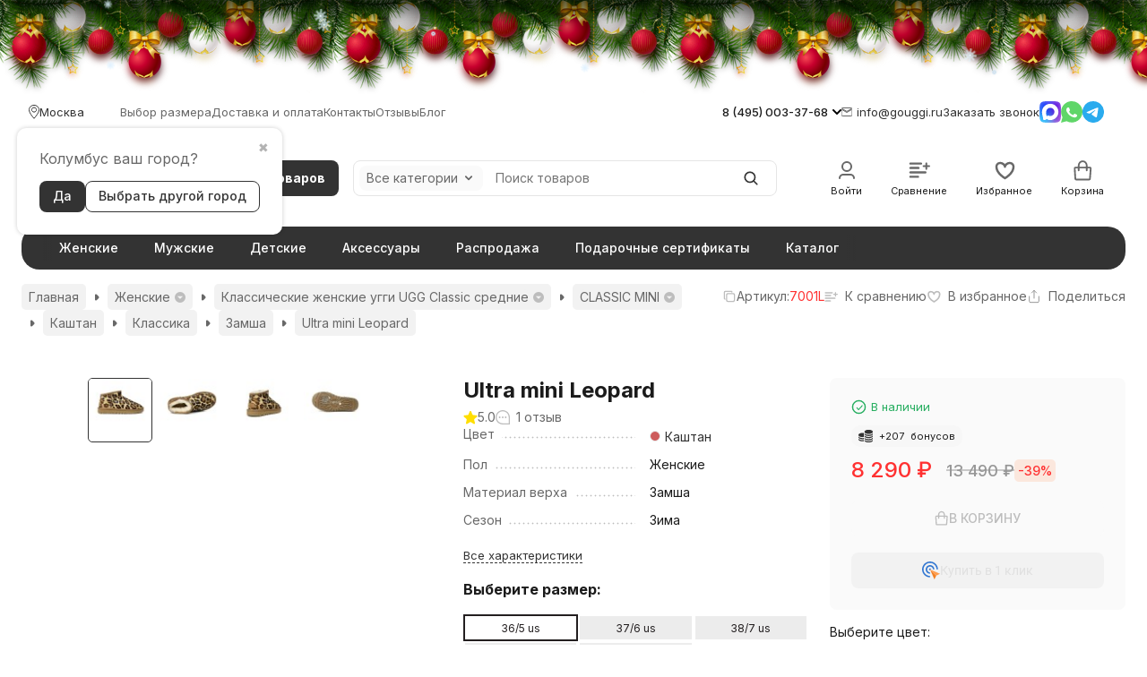

--- FILE ---
content_type: text/css
request_url: https://gouggi.ru/wa-data/public/shop/themes/novashop/css/novashop.app.photos.css?v=1.1.0.17
body_size: 327
content:
/* primary */
/* primary hover */
/* dark */
/* light */
/* light hover */
/* accent */
/* accent hover */
.photos-mini__list {
  margin-right: -5px;
}
.photos-mini__list::after {
  content: "";
  display: table;
  margin-top: -5px;
}

.photos-mini__footer {
  margin-top: 15px;
  line-height: 1.2;
}

.photos-mini__item {
  display: inline-block;
  vertical-align: top;
  margin-right: 5px;
  margin-bottom: 5px;
}

.photos-mini__item_hidden {
  display: none;
}

.photos-mini__hide-button {
  display: none;
}

.photos-mini.toggle-block_active .photos-mini__item_hidden {
  display: inline-block;
}
.photos-mini.toggle-block_active .photos-mini__hide-button {
  display: inline;
}
.photos-mini.toggle-block_active .photos-mini__show-button {
  display: none;
}

.photos-photo-mini {
  opacity: 0.6;
  transition: opacity 0.2s ease-in-out;
}
.photos-photo-mini:hover {
  opacity: 1;
}

--- FILE ---
content_type: text/css
request_url: https://gouggi.ru/wa-data/public/shop/themes/novashop/css/novashop.plugin.shop-buy1click2.css?v=1.1.0.17
body_size: 277
content:
/* primary */
/* primary hover */
/* dark */
/* light */
/* light hover */
/* accent */
/* accent hover */
.page_buy1click2 .buy1click2-decorator {
  display: flex;
  flex-flow: column;
  gap: 8px;
  min-height: 40px;
}
.page_buy1click2 .buy1click2-button {
  border-radius: var(--inputs-buttons-border-radius);
  font-weight: 400;
}
@media (max-width: 767px) {
  .page_buy1click2 .buy1click2-button {
    font-size: 12px;
  }
}
.page_buy1click2 .buy1click2-form__overlay {
  backdrop-filter: blur(5px);
}

--- FILE ---
content_type: text/css
request_url: https://gouggi.ru/wa-data/public/shop/themes/novashop/css/novashop.plugin.shop-ordercall.css?v=1.1.0.17
body_size: 439
content:
/* primary */
/* primary hover */
/* dark */
/* light */
/* light hover */
/* accent */
/* accent hover */
.page_ordercall .oc form a {
  color: var(--link-color);
  text-decoration: none;
  cursor: pointer;
  transition: color ease-in-out 0.2s;
}
.page_ordercall .oc form a:hover {
  color: var(--link-color-hover);
}
.page_ordercall .oc form input[type=text] {
  max-width: 100%;
  line-height: 1.2;
  padding: 8px 14px 9px;
  font-size: 14px;
  border: 1px solid #bdbdbd;
  border-radius: 4px;
  background: #fff;
  outline: 0;
  transition: border-color 0.2s ease-in-out;
}
.page_ordercall .oc form input[type=text]:disabled {
  cursor: default;
  color: #bdbdbd;
  border: 1px solid #bdbdbd;
}
.page_ordercall .oc form .input[type=text]:focus {
  border-color: #f2f2f2;
}
.page_ordercall .oc form .oc-light-form-button {
  background: var(--button-color);
  color: var(--button-text-color);
}
.page_ordercall .oc form .oc-light-form-button:focus, .page_ordercall .oc form .oc-light-form-button:hover {
  background: var(--button-color-hover);
}

.page_ordercall.oc-modal-open .oc {
  backdrop-filter: blur(5px);
}

--- FILE ---
content_type: text/css
request_url: https://gouggi.ru/wa-data/public/shop/themes/novashop/css/novashop.plugin.shop-productgroup.css?v=1.1.0.17
body_size: 366
content:
/* primary */
/* primary hover */
/* dark */
/* light */
/* light hover */
/* accent */
/* accent hover */
.page_productgroup .product-groups {
  margin-top: 0;
}
.page_productgroup .product-group__items {
  display: flex;
  flex-flow: row wrap;
  gap: 8px;
}
.page_productgroup .product-group__item.product-group-links__item {
  display: inline-block;
  vertical-align: top;
  padding: 8px;
  border-radius: 10px;
  border: 1px solid #bdbdbd;
  font-size: 14px;
  line-height: 1;
  font-weight: 500;
  color: #686868;
  cursor: pointer;
  margin: 0;
  transition: color ease-in-out 0.2s, border-color ease-in-out 0.2s;
}
.page_productgroup .product-group__item.product-group-links__item:hover {
  border-color: #686868;
}
.page_productgroup .product-group__item.product-group-links__item--active {
  color: var(--primary-color);
  border-color: var(--primary-color);
}
.page_productgroup .product-group__item.product-group-links__item--active:hover {
  color: var(--primary-color);
  border-color: var(--primary-color);
}